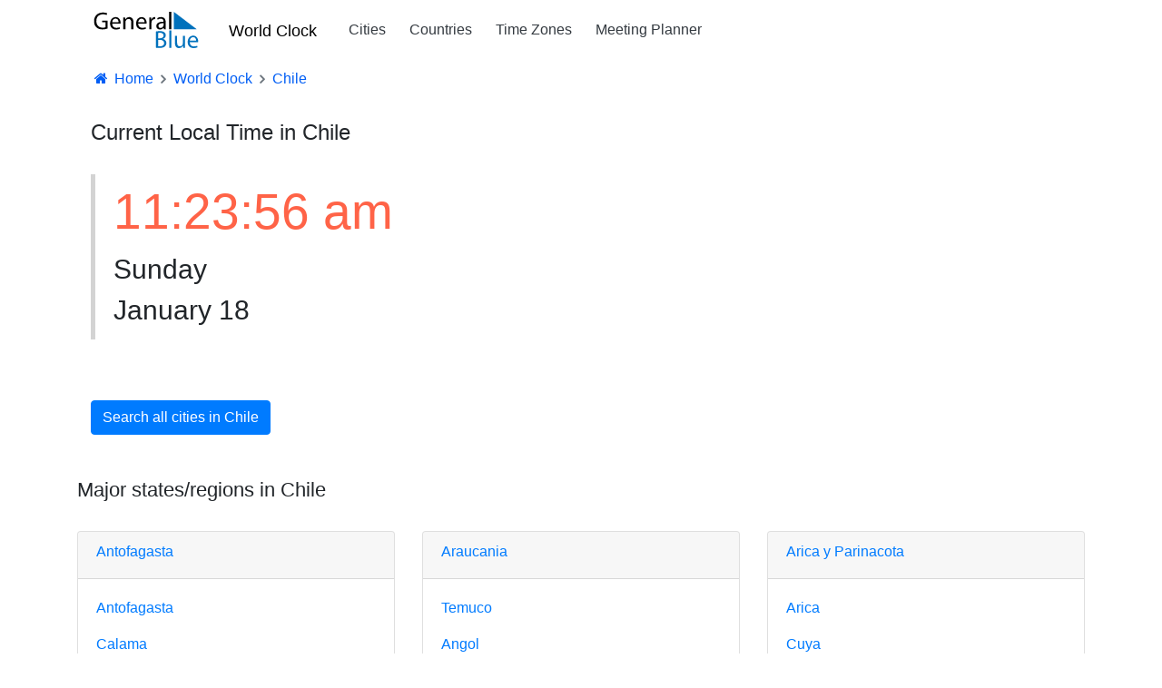

--- FILE ---
content_type: text/html; charset=utf-8
request_url: https://www.generalblue.com/time-in-chile
body_size: 7157
content:
<!DOCTYPE html>
<html lang="en">
<head>
    <meta charset="UTF-8">
    
    

        <script type="text/javascript">
            (function (c,l,a,r,i,t,y) {
                c[a] = c[a] || function () { (c[a].q = c[a].q || []).push(arguments) };
                t = l.createElement(r); t.async = 1; t.src = "https://www.clarity.ms/tag/" + i;
                y = l.getElementsByTagName(r)[0]; y.parentNode.insertBefore(t, y);
            })(window, document, "clarity", "script", "mda98jj8ml");
        </script>


        <script async src="https://www.googletagmanager.com/gtag/js?id=G-LJMPF60XFQ"></script>

        <script>
                window.dataLayer = window.dataLayer || [];
            function gtag() { dataLayer.push(arguments); }
            gtag('js', new Date());
            gtag('config', 'G-LJMPF60XFQ');
        </script>


    
    <meta charset="utf-8" />
    <meta name="viewport" content="width=device-width, initial-scale=1.0" />

    
    
        <link rel="preload" href="/js/vendor-pri.min.js?v=eRABhmIG-PvaOsFMm20ZdyHUP-jKOkyggfLvbD1CYtg" as="script">
        <script async src="https://pagead2.googlesyndication.com/pagead/js/adsbygoogle.js" crossorigin="anonymous"></script>

    

    <title>Current Local Time in Chile</title>
        <meta name="description" content="Get the current local time in Chile. View map and search current time and date for any city within Chile.">

    <link rel="canonical" href="https://www.generalblue.com/time-in-chile" />

        <meta property="og:url" content="https://www.generalblue.com/time-in-chile" />
        <meta property="og:type" content="website" />
        <meta property="og:title" content="Current Local Time in Chile" />
        <meta property="og:description" content="Get the current local time in Chile. View map and search current time and date for any city within Chile." />

    
    
        <link rel="stylesheet" href="/css/styles.min.css?v=TYS_3ApP51ixzYSFSsJWzB0nVKYFDmhWwhiFDgCNJAs" />
    

    <link href="https://cdnjs.cloudflare.com/ajax/libs/bootstrap-icons/1.5.0/font/bootstrap-icons.min.css" rel="stylesheet">

    <link rel="apple-touch-icon" sizes="180x180" href="/apple-touch-icon-180x180.png?v=cF9be5q8Pjj_-iTYtfnX1efqN0VIC6dzBbyL97LpHo4">
<link rel="manifest" href="/site.webmanifest?v=ukJ8DvoyfQVGJLVehrLbGnnu3Z6xtOOkDm7E_H8zKD4">
<link rel="mask-icon" href="/safari-pinned-tab.svg?v=9Rc-GU7N2bHdZvbAzk5S1_CD2_mUUeoDOQK76G68U9I" color="#5b95d5">
<link rel="icon" type="image/svg+xml" href="/favicon.svg?v=Ju__wTQfa7a_YIc9YBD8uLC8iAvY3dFeMncK4KBLjqM" sizes="any">
<link rel="icon" type="image/png" sizes="48x48" href="/favicon-48x48.png?v=wf2m55iX919JKM7CYqXCR0IsKhAIoiB64_PpFbALHlw">
<link rel="icon" type="image/png" sizes="32x32" href="/favicon-32x32.png?v=6pmBoJm5LZ83yV0fjXWojtICNXEmIvU4OwWTJ0RRopY">
<link rel="icon" type="image/png" sizes="16x16" href="/favicon-16x16.png?v=Pgq8a40N5IWdXZRhQh2osZS79e_HmTcqDeUGAgAS-jI">
<link rel="icon" type="image/png" sizes="48x48" href="/favicon.ico?v=OHgyJvYxrQQbVLlvaNB1AY_J-GVI69V7nJb2VMCvQV4">
<meta name="apple-mobile-web-app-title" content="General Blue">
<meta name="application-name" content="General Blue">
<meta name="msapplication-TileColor" content="#f2f2f2">
<meta name="theme-color" content="#ffffff"> 

    
    

</head>
<body>
    <header>
        <div class="container">
            <nav class="navbar navbar-expand-sm navbar-toggleable-sm navbar-light bg-white">
    <a class="navbar-brand text-nowrap" style="vertical-align:middle;" title="General Blue Corporation" href="/">
        <img src="/images/generalblue.svg" alt="General Blue" height="40" width="120" />
    </a>
    <a class="ml-auto" href="/world-clock" style="font-size:1.15rem;font-weight:500;padding-left:15px;padding-right:6px;color:black;">World Clock</a>
    <button class="navbar-toggler" type="button" data-toggle="collapse" data-target=".navbar-collapse" aria-controls="navbarSupportedContent"
            aria-expanded="false" aria-label="Toggle navigation">
        <span class="navbar-toggler-icon"></span>
    </button>
    <div class="navbar-collapse collapse pl-3">
        <ul class="navbar-nav mr-auto">
            <li class="nav-item">
                <a class="nav-link text-dark" href="/world-clock/search">Cities</a>
            </li>

            <li class="nav-item">
                <a class="nav-link text-dark" href="/world-clock">Countries</a>
            </li>

            <li class="nav-item">
                <a class="nav-link text-dark" href="/time-zones">Time Zones</a>
            </li>

            <li class="nav-item">
                <a class="nav-link text-dark" href="/international-meeting-planner">Meeting Planner</a>
            </li>

        </ul>
    </div>
</nav>
        </div>
    </header>

    <div class="container">

        <main role="main">
            
<style>
    h3 {
        font-size: 1rem;
    }
</style>


<nav aria-label="breadcrumb">
    <ol vocab="https://schema.org" typeof="BreadcrumbList" class="breadcrumb breadcrumb-arrow" style="background-color:white; line-height:18px">
        <li class="breadcrumb-item"><a href="/" style="color:#005ef5"><i class="fa fa-fw fa-home"></i> Home</a></li>
                <li property="itemListElement" typeof="ListItem" class="breadcrumb-item">
                    <a property="item" typeof="WebPage"
                       href="/world-clock">
                            <span style="color:#005ef5" property="name">World Clock</span>

                    </a>
                    <meta property="position" content="1">
                </li>
                <li property="itemListElement" typeof="ListItem" class="breadcrumb-item" >
                            <span style="color:#005ef5" property="name">Chile</span>
                    <meta property="position" content="2">
                </li>
    </ol>
</nav>





<div class="container mt-4">
    <h1>Current Local Time in Chile</h1>

    <div class="row">
        <div class="col-md-6 pt-4">
            <div style="padding:0px 0px 10px 20px; border-left:5px solid lightgray;">
                <div id="CurrentTime" style="font-size:55px;color:tomato;">11:23</div>
                <div style="font-size:30px;">Sunday</div>
                <div style="font-size:30px;">January 18</div>
            </div>
        </div>
        <div class="col-md-4 pt-3">
            <ins class="adsbygoogle lazyad" data-mobile-ad-width="300px" data-mobile-ad-height="250px" data-mobile-ad-slot="1922300963" data-mobile-ad-client="ca-pub-0247326022457899" data-desktop-ad-width="300px" data-desktop-ad-height="250px" data-desktop-ad-slot="1922300963" data-desktop-ad-client="ca-pub-0247326022457899" ></ins>

        </div>

        <div class="col-md-12">
            <a class="btn btn-primary" href="/world-clock/search?country=chile" title="Search Chile">Search all cities in Chile</a>
        </div>
    </div>
</div>

<section>
        <h2 class="mt-5">Major states/regions in Chile</h2>
        <div class="row">
                <div class="col-md-4 mt-4">
                    <div class="card">
                        <div class="card-header">
                            <h3>
                                <a title="Facts and current local time in Antofagasta" href="/time-in-antofagasta-cl">
                                    Antofagasta
                                </a>
                            </h3>
                        </div>

                        <div class="card-body">
                                <p><a title="See facts and current local time in Antofagasta" href="/time-in-antofagasta-chile">Antofagasta</a></p>
                                <p><a title="See facts and current local time in Calama" href="/time-in-calama-antofagasta-chile">Calama</a></p>
                                <p><a title="See facts and current local time in Tocopilla" href="/time-in-tocopilla-antofagasta-chile">Tocopilla</a></p>
                                <p><a title="See facts and current local time in Mejillones" href="/time-in-mejillones-antofagasta-chile">Mejillones</a></p>
                            <p><a title="See all cities in Antofagasta" href="/world-clock/search?region=antofagasta-cl">... see all</a></p>
                        </div>
                    </div>
                </div>
                <div class="col-md-4 mt-4">
                    <div class="card">
                        <div class="card-header">
                            <h3>
                                <a title="Facts and current local time in Araucania" href="/time-in-araucania-cl">
                                    Araucania
                                </a>
                            </h3>
                        </div>

                        <div class="card-body">
                                <p><a title="See facts and current local time in Temuco" href="/time-in-temuco-chile">Temuco</a></p>
                                <p><a title="See facts and current local time in Angol" href="/time-in-angol-araucania-chile">Angol</a></p>
                                <p><a title="See facts and current local time in Villarrica" href="/time-in-villarrica-araucania-chile">Villarrica</a></p>
                                <p><a title="See facts and current local time in Pucon" href="/time-in-pucon-araucania-chile">Pucon</a></p>
                            <p><a title="See all cities in Araucania" href="/world-clock/search?region=araucania-cl">... see all</a></p>
                        </div>
                    </div>
                </div>
                <div class="col-md-4 mt-4">
                    <div class="card">
                        <div class="card-header">
                            <h3>
                                <a title="Facts and current local time in Arica y Parinacota" href="/time-in-arica-y-parinacota-cl">
                                    Arica y Parinacota
                                </a>
                            </h3>
                        </div>

                        <div class="card-body">
                                <p><a title="See facts and current local time in Arica" href="/time-in-arica-arica-y-parinacota-chile">Arica</a></p>
                                <p><a title="See facts and current local time in Cuya" href="/time-in-cuya-arica-y-parinacota-chile">Cuya</a></p>
                                <p><a title="See facts and current local time in Putre" href="/time-in-putre-arica-y-parinacota-chile">Putre</a></p>
                            <p><a title="See all cities in Arica y Parinacota" href="/world-clock/search?region=arica-y-parinacota-cl">... see all</a></p>
                        </div>
                    </div>
                </div>
                <div class="col-md-4 mt-4">
                    <div class="card">
                        <div class="card-header">
                            <h3>
                                <a title="Facts and current local time in Atacama" href="/time-in-atacama-cl">
                                    Atacama
                                </a>
                            </h3>
                        </div>

                        <div class="card-body">
                                <p><a title="See facts and current local time in Copiapo" href="/time-in-copiapo-atacama-chile">Copiapo</a></p>
                                <p><a title="See facts and current local time in Vallenar" href="/time-in-vallenar-atacama-chile">Vallenar</a></p>
                                <p><a title="See facts and current local time in Diego de Almagro" href="/time-in-diego-de-almagro-atacama-chile">Diego de Almagro</a></p>
                                <p><a title="See facts and current local time in Chanaral" href="/time-in-chanaral-atacama-chile">Chanaral</a></p>
                            <p><a title="See all cities in Atacama" href="/world-clock/search?region=atacama-cl">... see all</a></p>
                        </div>
                    </div>
                </div>
                <div class="col-md-4 mt-4">
                    <div class="card">
                        <div class="card-header">
                            <h3>
                                <a title="Facts and current local time in Aysen" href="/time-in-aysen-cl">
                                    Aysen
                                </a>
                            </h3>
                        </div>

                        <div class="card-body">
                                <p><a title="See facts and current local time in Coyhaique" href="/time-in-coyhaique-aysen-chile">Coyhaique</a></p>
                                <p><a title="See facts and current local time in Puerto Aysen" href="/time-in-puerto-aysen-aysen-chile">Puerto Aysen</a></p>
                                <p><a title="See facts and current local time in Cochrane" href="/time-in-cochrane-aysen-chile">Cochrane</a></p>
                                <p><a title="See facts and current local time in Puerto Cisnes" href="/time-in-puerto-cisnes-aysen-chile">Puerto Cisnes</a></p>
                            <p><a title="See all cities in Aysen" href="/world-clock/search?region=aysen-cl">... see all</a></p>
                        </div>
                    </div>
                </div>
                <div class="col-md-4 mt-4">
                    <div class="card">
                        <div class="card-header">
                            <h3>
                                <a title="Facts and current local time in Biobio" href="/time-in-biobio-cl">
                                    Biobio
                                </a>
                            </h3>
                        </div>

                        <div class="card-body">
                                <p><a title="See facts and current local time in Talcahuano" href="/time-in-talcahuano-chile">Talcahuano</a></p>
                                <p><a title="See facts and current local time in Concepcion" href="/time-in-concepcion-chile">Concepcion</a></p>
                                <p><a title="See facts and current local time in Los Angeles" href="/time-in-los-angeles-biobio-chile">Los Angeles</a></p>
                                <p><a title="See facts and current local time in Coronel" href="/time-in-coronel-biobio-chile">Coronel</a></p>
                            <p><a title="See all cities in Biobio" href="/world-clock/search?region=biobio-cl">... see all</a></p>
                        </div>
                    </div>
                </div>
                <div class="col-md-4 mt-4">
                    <div class="card">
                        <div class="card-header">
                            <h3>
                                <a title="Facts and current local time in Coquimbo Region" href="/time-in-coquimbo-region-cl">
                                    Coquimbo Region
                                </a>
                            </h3>
                        </div>

                        <div class="card-body">
                                <p><a title="See facts and current local time in Coquimbo" href="/time-in-coquimbo-coquimbo-region-chile">Coquimbo</a></p>
                                <p><a title="See facts and current local time in La Serena" href="/time-in-la-serena-coquimbo-region-chile">La Serena</a></p>
                                <p><a title="See facts and current local time in Ovalle" href="/time-in-ovalle-coquimbo-region-chile">Ovalle</a></p>
                                <p><a title="See facts and current local time in Illapel" href="/time-in-illapel-coquimbo-region-chile">Illapel</a></p>
                            <p><a title="See all cities in Coquimbo Region" href="/world-clock/search?region=coquimbo-region-cl">... see all</a></p>
                        </div>
                    </div>
                </div>
                <div class="col-md-4 mt-4">
                    <div class="card">
                        <div class="card-header">
                            <h3>
                                <a title="Facts and current local time in Los Lagos Region" href="/time-in-los-lagos-region-cl">
                                    Los Lagos Region
                                </a>
                            </h3>
                        </div>

                        <div class="card-body">
                                <p><a title="See facts and current local time in Puerto Montt" href="/time-in-puerto-montt-chile">Puerto Montt</a></p>
                                <p><a title="See facts and current local time in Osorno" href="/time-in-osorno-los-lagos-region-chile">Osorno</a></p>
                                <p><a title="See facts and current local time in Castro" href="/time-in-castro-los-lagos-region-chile">Castro</a></p>
                                <p><a title="See facts and current local time in Ancud" href="/time-in-ancud-los-lagos-region-chile">Ancud</a></p>
                            <p><a title="See all cities in Los Lagos Region" href="/world-clock/search?region=los-lagos-region-cl">... see all</a></p>
                        </div>
                    </div>
                </div>
                <div class="col-md-4 mt-4">
                    <div class="card">
                        <div class="card-header">
                            <h3>
                                <a title="Facts and current local time in Los Rios Region" href="/time-in-los-rios-region-cl">
                                    Los Rios Region
                                </a>
                            </h3>
                        </div>

                        <div class="card-body">
                                <p><a title="See facts and current local time in Valdivia" href="/time-in-valdivia-los-rios-region-chile">Valdivia</a></p>
                                <p><a title="See facts and current local time in Las Animas" href="/time-in-las-animas-los-rios-region-chile">Las Animas</a></p>
                                <p><a title="See facts and current local time in La Union" href="/time-in-la-union-los-rios-region-chile">La Union</a></p>
                                <p><a title="See facts and current local time in Panguipulli" href="/time-in-panguipulli-los-rios-region-chile">Panguipulli</a></p>
                            <p><a title="See all cities in Los Rios Region" href="/world-clock/search?region=los-rios-region-cl">... see all</a></p>
                        </div>
                    </div>
                </div>
                <div class="col-md-4 mt-4">
                    <div class="card">
                        <div class="card-header">
                            <h3>
                                <a title="Facts and current local time in Maule Region" href="/time-in-maule-region-cl">
                                    Maule Region
                                </a>
                            </h3>
                        </div>

                        <div class="card-body">
                                <p><a title="See facts and current local time in Talca" href="/time-in-talca-maule-region-chile">Talca</a></p>
                                <p><a title="See facts and current local time in Curico" href="/time-in-curico-maule-region-chile">Curico</a></p>
                                <p><a title="See facts and current local time in Linares" href="/time-in-linares-maule-region-chile">Linares</a></p>
                                <p><a title="See facts and current local time in Constitucion" href="/time-in-constitucion-maule-region-chile">Constitucion</a></p>
                            <p><a title="See all cities in Maule Region" href="/world-clock/search?region=maule-region-cl">... see all</a></p>
                        </div>
                    </div>
                </div>
                <div class="col-md-4 mt-4">
                    <div class="card">
                        <div class="card-header">
                            <h3>
                                <a title="Facts and current local time in Nuble" href="/time-in-nuble-cl">
                                    Nuble
                                </a>
                            </h3>
                        </div>

                        <div class="card-body">
                                <p><a title="See facts and current local time in Chillan" href="/time-in-chillan-nuble-chile">Chillan</a></p>
                                <p><a title="See facts and current local time in San Carlos" href="/time-in-san-carlos-nuble-chile">San Carlos</a></p>
                                <p><a title="See facts and current local time in Bulnes" href="/time-in-bulnes-nuble-chile">Bulnes</a></p>
                                <p><a title="See facts and current local time in Quirihue" href="/time-in-quirihue-nuble-chile">Quirihue</a></p>
                            <p><a title="See all cities in Nuble" href="/world-clock/search?region=nuble-cl">... see all</a></p>
                        </div>
                    </div>
                </div>
                <div class="col-md-4 mt-4">
                    <div class="card">
                        <div class="card-header">
                            <h3>
                                <a title="Facts and current local time in O&#x27;Higgins Region" href="/time-in-ohiggins-region-cl">
                                    O&#x27;Higgins Region
                                </a>
                            </h3>
                        </div>

                        <div class="card-body">
                                <p><a title="See facts and current local time in Rancagua" href="/time-in-rancagua-ohiggins-region-chile">Rancagua</a></p>
                                <p><a title="See facts and current local time in Rengo" href="/time-in-rengo-ohiggins-region-chile">Rengo</a></p>
                                <p><a title="See facts and current local time in Santa Cruz" href="/time-in-santa-cruz-ohiggins-region-chile">Santa Cruz</a></p>
                                <p><a title="See facts and current local time in San Vicente de Tagua Tagua" href="/time-in-san-vicente-de-tagua-tagua-ohiggins-region-chile">San Vicente de Tagua Tagua</a></p>
                            <p><a title="See all cities in O&#x27;Higgins Region" href="/world-clock/search?region=ohiggins-region-cl">... see all</a></p>
                        </div>
                    </div>
                </div>
                <div class="col-md-4 mt-4">
                    <div class="card">
                        <div class="card-header">
                            <h3>
                                <a title="Facts and current local time in Region of Magallanes" href="/time-in-region-of-magallanes-cl">
                                    Region of Magallanes
                                </a>
                            </h3>
                        </div>

                        <div class="card-body">
                                <p><a title="See facts and current local time in Punta Arenas" href="/time-in-punta-arenas-region-of-magallanes-chile">Punta Arenas</a></p>
                                <p><a title="See facts and current local time in Puerto Natales" href="/time-in-puerto-natales-region-of-magallanes-chile">Puerto Natales</a></p>
                                <p><a title="See facts and current local time in Puerto Williams" href="/time-in-puerto-williams-region-of-magallanes-chile">Puerto Williams</a></p>
                                <p><a title="See facts and current local time in Porvenir" href="/time-in-porvenir-region-of-magallanes-chile">Porvenir</a></p>
                            <p><a title="See all cities in Region of Magallanes" href="/world-clock/search?region=region-of-magallanes-cl">... see all</a></p>
                        </div>
                    </div>
                </div>
                <div class="col-md-4 mt-4">
                    <div class="card">
                        <div class="card-header">
                            <h3>
                                <a title="Facts and current local time in Santiago Metropolitan" href="/time-in-santiago-metropolitan-cl">
                                    Santiago Metropolitan
                                </a>
                            </h3>
                        </div>

                        <div class="card-body">
                                <p><a title="See facts and current local time in Santiago" href="/time-in-santiago">Santiago</a></p>
                                <p><a title="See facts and current local time in Puente Alto" href="/time-in-puente-alto-chile">Puente Alto</a></p>
                                <p><a title="See facts and current local time in San Bernardo" href="/time-in-san-bernardo-chile">San Bernardo</a></p>
                                <p><a title="See facts and current local time in La Pintana" href="/time-in-la-pintana-santiago-metropolitan-chile">La Pintana</a></p>
                            <p><a title="See all cities in Santiago Metropolitan" href="/world-clock/search?region=santiago-metropolitan-cl">... see all</a></p>
                        </div>
                    </div>
                </div>
                <div class="col-md-4 mt-4">
                    <div class="card">
                        <div class="card-header">
                            <h3>
                                <a title="Facts and current local time in Tarapaca" href="/time-in-tarapaca-cl">
                                    Tarapaca
                                </a>
                            </h3>
                        </div>

                        <div class="card-body">
                                <p><a title="See facts and current local time in Iquique" href="/time-in-iquique-tarapaca-chile">Iquique</a></p>
                                <p><a title="See facts and current local time in Alto Hospicio" href="/time-in-alto-hospicio-tarapaca-chile">Alto Hospicio</a></p>
                                <p><a title="See facts and current local time in La Tirana" href="/time-in-la-tirana-tarapaca-chile">La Tirana</a></p>
                                <p><a title="See facts and current local time in Gomez Carreno" href="/time-in-gomez-carreno-tarapaca-chile">Gomez Carreno</a></p>
                            <p><a title="See all cities in Tarapaca" href="/world-clock/search?region=tarapaca-cl">... see all</a></p>
                        </div>
                    </div>
                </div>
                <div class="col-md-4 mt-4">
                    <div class="card">
                        <div class="card-header">
                            <h3>
                                <a title="Facts and current local time in Valparaiso" href="/time-in-valparaiso-cl">
                                    Valparaiso
                                </a>
                            </h3>
                        </div>

                        <div class="card-body">
                                <p><a title="See facts and current local time in Vina del Mar" href="/time-in-vina-del-mar-chile">Vina del Mar</a></p>
                                <p><a title="See facts and current local time in Valparaiso" href="/time-in-valparaiso-chile">Valparaiso</a></p>
                                <p><a title="See facts and current local time in Quilpue" href="/time-in-quilpue-valparaiso-chile">Quilpue</a></p>
                                <p><a title="See facts and current local time in Villa Alemana" href="/time-in-villa-alemana-valparaiso-chile">Villa Alemana</a></p>
                            <p><a title="See all cities in Valparaiso" href="/world-clock/search?region=valparaiso-cl">... see all</a></p>
                        </div>
                    </div>
                </div>
        </div>

</section>



<div class="row">
    <div class="col-md-12 mt-5">
        <h2>Chile Facts</h2>
    </div>

    <div class="col-md-4 border-left mt-4">
        <b>Population</b><br />
        18,729,160
    </div>
    <div class="col-md-4 border-left mt-4">
        <b>Country Dialing Code</b><br />
        &#x2B;56
    </div>

    <div class="col-md-4 border-left mt-4">
        <b>Top Level Domain</b><br />
        .cl
    </div>

    <div class="col-md-4 border-left mt-4">
        <b>Elevation</b><br />
        0 Meters or 0 Feet
    </div>

    <div class="col-md-4 border-left mt-4">
        <b>Currency Code / Name</b><br />
        CLP / Peso
    </div>

    <div class="col-md-4 border-left mt-4">
        <b>Geographic Coordinates</b><br />
        Latitude: -33.45694 <br />
        Longitude:-70.64827
    </div>
    <div class="col-md-4 border-left mt-4">
        <b>Chile Time Zones</b>
        <ul>
                <li>America/Santiago</li>
                <li>America/Punta Arenas</li>
                <li>Pacific/Easter</li>
        </ul>
    </div>
</div>

<div class="mt-4 embed-responsive embed-responsive-1by1" style="max-height:400px;width:300px">
    <iframe frameborder="0" style="border:0"
            src="https://www.google.com/maps/embed/v1/view?zoom=11&center=-33.45694, -70.64827 &key=AIzaSyBG_Y_vLSIif4eST1ybgC2F8TXgocrWDuU" allowfullscreen></iframe>
</div>


<script>
    var ClockTimer = (function () {
    //Constructor

    function ClockTimer() {

                //start the timer
           var localTime = new Date();
               localTime.setHours(11);
               localTime.setMinutes(23);
               localTime.setSeconds(53);


         this.offSet = localTime.getTime() - new Date().getTime();
        console.log(this.offSet);
        this.updateClock();

    }

    ClockTimer.prototype.getFormattedAMPM = function (date) {
        var hours = date.getHours();
        var minutes = date.getMinutes();
        console.log(minutes);
        var seconds = date.getSeconds();
        var ampm = hours >= 12 ? 'pm' : 'am';
        hours = hours % 12;
        hours = hours ? hours : 12; // the hour '0' should be '12'
        var strminutes = minutes < 10 ? '0' + minutes : minutes;
        var strseconds = seconds < 10 ? '0' + seconds : seconds;
        var strTime = hours + ':' + strminutes + ':' + strseconds + ' ' + ampm;
        return strTime;
    };

    ClockTimer.prototype.updateClock = function () {
        var currentTime = new Date();

        console.log("currentTime-->",currentTime);
        var localTime = new Date(currentTime.getTime() + this.offSet);
        console.log("localTime---->",localTime);

        document.getElementById("CurrentTime").innerHTML = this.getFormattedAMPM(localTime);

        //Call back to the "updateClock" every 500 ms
        var that = this;

        setTimeout(function () { that.updateClock(); }, 500);
    };

    return ClockTimer;
}());

    //Call to mainline
    new ClockTimer();



</script>







        </main>
    </div>
    <footer>
        

<footer class="footer" style="margin-top:80px;padding-bottom:25px;background-color:#f5f5f5;">

    <div class="container mt-5">
        <div style="display:flex;flex-wrap:wrap;flex-direction:row;">
            <div class="footer-col">
                <div class="ftitle">Services</div>
                <a class="flist" href="/officeseries">OfficeSeries</a> <br />
                <a class="flist" href="/consulting">Consulting</a>
            </div>

            <div class="footer-col">
                <div class="ftitle">Explore</div>
                <a class="flist" href="/calendar">Calendars</a> <br />
                <a class="flist" href="/templates">Templates</a> <br />
                <a class="flist" href="/world-clock">World Clock</a><br />
                <a class="flist" href="/time-zones">Time Zones</a>
            </div>

            <div class="footer-col">
                <div class="ftitle">Corporate</div>
                <a class="flist" href="/contact">Contact Us</a><br />
                <a class="flist" href="/privacy">Privacy</a><br />
                <a class="flist" href="/terms-of-use">Terms of Use</a>
            </div>
        </div>
        <div style="font-size:13px;" class="mt-4">
            <b style="color: #212529;"> &copy; 2026 General Blue Corporation</b>
        </div>
    </div>
</footer>


    </footer>
    

    
        <script src="/js/vendor-pri.min.js?v=eRABhmIG-PvaOsFMm20ZdyHUP-jKOkyggfLvbD1CYtg"></script>
        <script async src="/js/pages/shared/lazyads.min.js?v=-m7pwfMyWcSqfe0IPAXpjTlFlbwqxMVif0m4RKusQSc"></script>
        <script async src="/js/pages/shared/dynamicads.min.js?v=EzyuO53RA0kXcQrnqydBfznwRshG25aEwGh-_reZyV4"></script>
        <script async src="/js/pages/shared/analytics.min.js?v=LTj3Hi2mF3zOrFUeQ0iiaVFSBjgKGhib6DUt2dHCfw8"></script>
        <script async src="/js/vendor.min.js?v=iE6wUyDY1N0SUJsHRO0kcp08XkyQ_sc-Sin0hp8zG3U"></script>

        

    

</body>
</html>



--- FILE ---
content_type: text/html; charset=utf-8
request_url: https://www.google.com/recaptcha/api2/aframe
body_size: 268
content:
<!DOCTYPE HTML><html><head><meta http-equiv="content-type" content="text/html; charset=UTF-8"></head><body><script nonce="D-7au5Vs1LxQXyhK8nuCFQ">/** Anti-fraud and anti-abuse applications only. See google.com/recaptcha */ try{var clients={'sodar':'https://pagead2.googlesyndication.com/pagead/sodar?'};window.addEventListener("message",function(a){try{if(a.source===window.parent){var b=JSON.parse(a.data);var c=clients[b['id']];if(c){var d=document.createElement('img');d.src=c+b['params']+'&rc='+(localStorage.getItem("rc::a")?sessionStorage.getItem("rc::b"):"");window.document.body.appendChild(d);sessionStorage.setItem("rc::e",parseInt(sessionStorage.getItem("rc::e")||0)+1);localStorage.setItem("rc::h",'1768746235385');}}}catch(b){}});window.parent.postMessage("_grecaptcha_ready", "*");}catch(b){}</script></body></html>